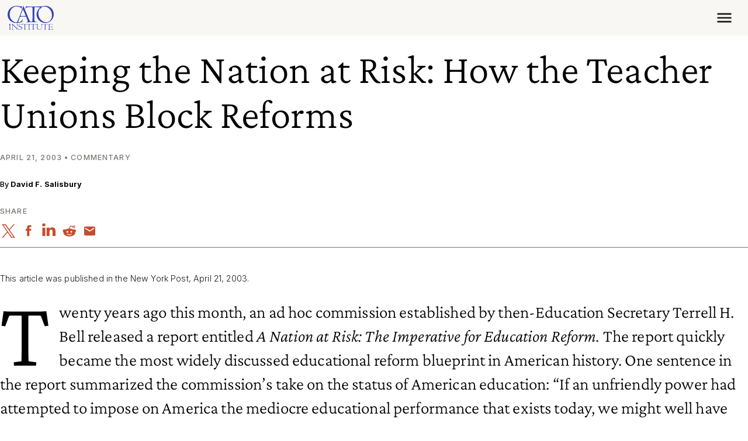

--- FILE ---
content_type: text/css
request_url: https://www.cato.org/build/long_form_wrapper/css/long-form-wrapper.2be05fbc.css
body_size: -325
content:
@media (width<=991.98px){.container .long-form__wrapper{max-width:100%;padding-left:0;padding-right:0}}@media (width>=992px){.long-form__wrapper{max-width:var(--content-width);margin-left:auto;margin-right:auto}}.heading--long-form,.paragraph--view-mode--long-form.body-text>:where(h1,.h1,h2,.h2,h3,.h3,h4,.h4,h5,.h5,h6,.h6){margin-top:var(--spacer5-em);margin-bottom:var(--spacer2-em)}.long-form>div>div>.long-form__wrapper:first-child .heading--long-form,.long-form>div>div>.long-form__wrapper:first-child>.paragraph--view-mode--long-form.body-text:first-child>:where(h1,.h1,h2,.h2,h3,.h3,h4,.h4,h5,.h5,h6,.h6):first-child{margin-top:0}